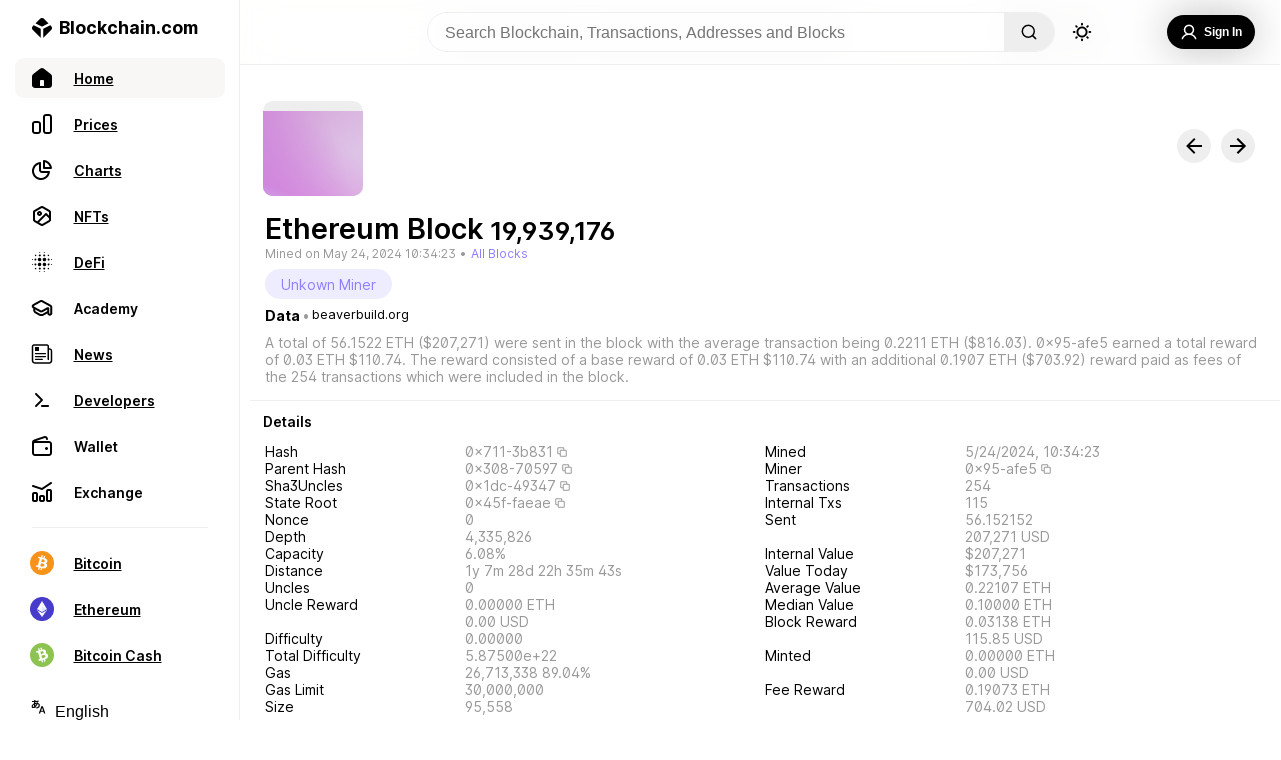

--- FILE ---
content_type: image/svg+xml
request_url: https://www.blockchain.com/explorer/_next/static/media/nfts.bf23d23f.svg
body_size: -2012
content:
<svg width="24" height="24" viewBox="0 0 24 24" fill="none" xmlns="http://www.w3.org/2000/svg">
<path fill-rule="evenodd" clip-rule="evenodd" d="M7 9.5C7 8.11929 8.11929 7 9.5 7C10.8807 7 12 8.11929 12 9.5C12 10.8807 10.8807 12 9.5 12C8.11929 12 7 10.8807 7 9.5ZM9.5 9C9.22386 9 9 9.22386 9 9.5C9 9.77614 9.22386 10 9.5 10C9.77614 10 10 9.77614 10 9.5C10 9.22386 9.77614 9 9.5 9Z" fill="#121D33"/>
<path fill-rule="evenodd" clip-rule="evenodd" d="M13.2698 2.34027C12.4841 1.88658 11.5159 1.88658 10.7302 2.34027L4.26978 6.07042C3.48402 6.52411 3 7.36253 3 8.26985V15.7301C3 16.6375 3.48402 17.4759 4.26978 17.9296L10.7302 21.6597C11.5159 22.1134 12.4841 22.1134 13.2698 21.6597L19.7302 17.9296C20.516 17.4759 21 16.6375 21 15.7301V8.26985C21 7.36253 20.516 6.52411 19.7302 6.07042L13.2698 2.34027ZM11.7302 4.07229C11.8972 3.9759 12.1028 3.9759 12.2698 4.07229L18.7302 7.80244C18.8971 7.89884 19 8.077 19 8.26985V11.5858L16.7071 9.29289C16.3166 8.90237 15.6834 8.90237 15.2929 9.29289L7.24677 17.339L5.26982 16.1976C5.10288 16.1012 5 15.923 5 15.7301V8.26985C5 8.077 5.10288 7.89884 5.26982 7.80244L11.7302 4.07229ZM9.03988 18.3743L11.7302 19.9277C11.8972 20.0241 12.1028 20.0241 12.2698 19.9277L18.7302 16.1976C18.8971 16.1012 19 15.923 19 15.7301V14.4142L16 11.4142L9.03988 18.3743Z" fill="#121D33"/>
</svg>
